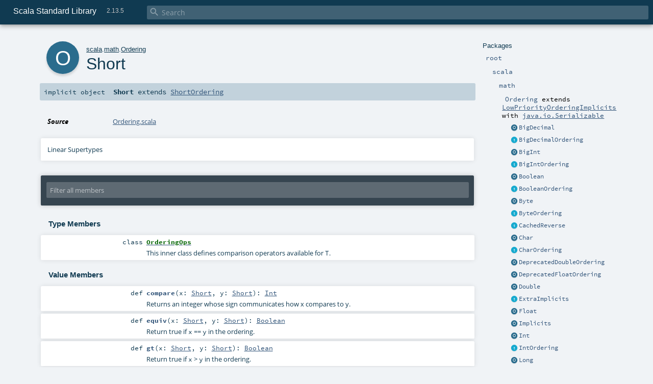

--- FILE ---
content_type: text/html
request_url: https://www.scala-lang.org/api/2.13.5/scala/math/Ordering$$Short$.html
body_size: 10484
content:
<!DOCTYPE html ><html><head><meta http-equiv="X-UA-Compatible" content="IE=edge"/><meta content="width=device-width, initial-scale=1.0, maximum-scale=1.0, user-scalable=no" name="viewport"/><title>Scala Standard Library 2.13.5 - scala.math.Ordering.Short</title><meta content="Scala Standard Library 2.13.5 - scala.math.Ordering.Short" name="description"/><meta content="Scala Standard Library 2.13.5 scala.math.Ordering.Short" name="keywords"/><meta http-equiv="content-type" content="text/html; charset=UTF-8"/><link href="../../lib/index.css" media="screen" type="text/css" rel="stylesheet"/><link href="../../lib/template.css" media="screen" type="text/css" rel="stylesheet"/><link href="../../lib/print.css" media="print" type="text/css" rel="stylesheet"/><link href="../../lib/diagrams.css" media="screen" type="text/css" rel="stylesheet" id="diagrams-css"/><script type="text/javascript" src="../../lib/jquery.min.js"></script><script type="text/javascript" src="../../lib/index.js"></script><script type="text/javascript" src="../../index.js"></script><script type="text/javascript" src="../../lib/scheduler.js"></script><script type="text/javascript" src="../../lib/template.js"></script><script type="text/javascript" src="https://d3js.org/d3.v4.js"></script><script type="text/javascript" src="https://cdn.jsdelivr.net/npm/graphlib-dot@0.6.2/dist/graphlib-dot.min.js"></script><script type="text/javascript" src="https://cdnjs.cloudflare.com/ajax/libs/dagre-d3/0.6.1/dagre-d3.min.js"></script><script type="text/javascript">/* this variable can be used by the JS to determine the path to the root document */
var toRoot = '../../';</script></head><body><div id="search"><span id="doc-title">Scala Standard Library<span id="doc-version">2.13.5</span></span> <span class="close-results"><span class="left">&lt;</span> Back</span><div id="textfilter"><span class="input"><input autocapitalize="none" placeholder="Search" id="index-input" type="text" accesskey="/"/><i class="clear material-icons"></i><i id="search-icon" class="material-icons"></i></span></div></div><div id="search-results"><div id="search-progress"><div id="progress-fill"></div></div><div id="results-content"><div id="entity-results"></div><div id="member-results"></div></div></div><div id="content-scroll-container" style="-webkit-overflow-scrolling: touch;"><div id="content-container" style="-webkit-overflow-scrolling: touch;"><div id="subpackage-spacer"><div id="packages"><h1>Packages</h1><ul><li class="indented0 " name="_root_.root" group="Ungrouped" fullComment="yes" data-isabs="false" visbl="pub"><a id="_root_" class="anchorToMember"></a><a id="root:_root_" class="anchorToMember"></a> <span class="permalink"><a href="../../index.html" title="Permalink"><i class="material-icons"></i></a></span> <span class="modifier_kind"><span class="modifier"></span> <span class="kind">package</span></span> <span class="symbol"><a href="../../index.html" title="This is the documentation for the Scala standard library."><span class="name">root</span></a></span><p class="shortcomment cmt">This is the documentation for the Scala standard library.</p><div class="fullcomment"><div class="comment cmt"><p>This is the documentation for the Scala standard library.</p><h4> Package structure </h4><p>The <a href="../index.html" name="scala" id="scala" class="extype">scala</a> package contains core types like <a href="../Int.html" name="scala.Int" id="scala.Int" class="extype"><code>Int</code></a>, <a href="../Float.html" name="scala.Float" id="scala.Float" class="extype"><code>Float</code></a>, <a href="../Array.html" name="scala.Array" id="scala.Array" class="extype"><code>Array</code></a>
or <a href="../Option.html" name="scala.Option" id="scala.Option" class="extype"><code>Option</code></a> which are accessible in all Scala compilation units without explicit qualification or
imports.</p><p>Notable packages include:</p><ul><li><a href="../collection/index.html" name="scala.collection" id="scala.collection" class="extype"><code>scala.collection</code></a> and its sub-packages contain Scala's collections framework<ul><li><a href="../collection/immutable/index.html" name="scala.collection.immutable" id="scala.collection.immutable" class="extype"><code>scala.collection.immutable</code></a> - Immutable, sequential data-structures such as
      <a href="../collection/immutable/Vector.html" name="scala.collection.immutable.Vector" id="scala.collection.immutable.Vector" class="extype"><code>Vector</code></a>, <a href="../collection/immutable/List.html" name="scala.collection.immutable.List" id="scala.collection.immutable.List" class="extype"><code>List</code></a>,
      <a href="../collection/immutable/Range.html" name="scala.collection.immutable.Range" id="scala.collection.immutable.Range" class="extype"><code>Range</code></a>, <a href="../collection/immutable/HashMap.html" name="scala.collection.immutable.HashMap" id="scala.collection.immutable.HashMap" class="extype"><code>HashMap</code></a> or
      <a href="../collection/immutable/HashSet.html" name="scala.collection.immutable.HashSet" id="scala.collection.immutable.HashSet" class="extype"><code>HashSet</code></a></li><li><a href="../collection/mutable/index.html" name="scala.collection.mutable" id="scala.collection.mutable" class="extype"><code>scala.collection.mutable</code></a> - Mutable, sequential data-structures such as
      <a href="../collection/mutable/ArrayBuffer.html" name="scala.collection.mutable.ArrayBuffer" id="scala.collection.mutable.ArrayBuffer" class="extype"><code>ArrayBuffer</code></a>,
      <a href="../collection/mutable/StringBuilder.html" name="scala.collection.mutable.StringBuilder" id="scala.collection.mutable.StringBuilder" class="extype"><code>StringBuilder</code></a>,
      <a href="../collection/mutable/HashMap.html" name="scala.collection.mutable.HashMap" id="scala.collection.mutable.HashMap" class="extype"><code>HashMap</code></a> or <a href="../collection/mutable/HashSet.html" name="scala.collection.mutable.HashSet" id="scala.collection.mutable.HashSet" class="extype"><code>HashSet</code></a></li><li><a href="../collection/concurrent/index.html" name="scala.collection.concurrent" id="scala.collection.concurrent" class="extype"><code>scala.collection.concurrent</code></a> - Mutable, concurrent data-structures such as
      <a href="../collection/concurrent/TrieMap.html" name="scala.collection.concurrent.TrieMap" id="scala.collection.concurrent.TrieMap" class="extype"><code>TrieMap</code></a></li></ul></li><li><a href="../concurrent/index.html" name="scala.concurrent" id="scala.concurrent" class="extype"><code>scala.concurrent</code></a> - Primitives for concurrent programming such as
    <a href="../concurrent/Future.html" name="scala.concurrent.Future" id="scala.concurrent.Future" class="extype"><code>Futures</code></a> and <a href="../concurrent/Promise.html" name="scala.concurrent.Promise" id="scala.concurrent.Promise" class="extype"><code>Promises</code></a></li><li><a href="../io/index.html" name="scala.io" id="scala.io" class="extype"><code>scala.io</code></a>     - Input and output operations</li><li><a href="index.html" name="scala.math" id="scala.math" class="extype"><code>scala.math</code></a>   - Basic math functions and additional numeric types like
    <a href="BigInt.html" name="scala.math.BigInt" id="scala.math.BigInt" class="extype"><code>BigInt</code></a> and <a href="BigDecimal.html" name="scala.math.BigDecimal" id="scala.math.BigDecimal" class="extype"><code>BigDecimal</code></a></li><li><a href="../sys/index.html" name="scala.sys" id="scala.sys" class="extype"><code>scala.sys</code></a>    - Interaction with other processes and the operating system</li><li><a href="../util/matching/index.html" name="scala.util.matching" id="scala.util.matching" class="extype"><code>scala.util.matching</code></a> - <a href="../util/matching/Regex.html" name="scala.util.matching.Regex" id="scala.util.matching.Regex" class="extype">Regular expressions</a></li></ul><p>Other packages exist.  See the complete list on the right.</p><p>Additional parts of the standard library are shipped as separate libraries. These include:</p><ul><li><a href="https://www.scala-lang.org/api/current/scala-reflect/scala/reflect/index.html" target="_blank"><code>scala.reflect</code></a> - Scala's reflection API (scala-reflect.jar)</li><li><a href="https://github.com/scala/scala-xml" target="_blank"><code>scala.xml</code></a> - XML parsing, manipulation, and serialization (scala-xml.jar)</li><li><a href="https://github.com/scala/scala-parallel-collections" target="_blank"><code>scala.collection.parallel</code></a> - Parallel collections (scala-parallel-collections.jar)</li><li><a href="https://github.com/scala/scala-parser-combinators" target="_blank"><code>scala.util.parsing</code></a> - Parser combinators (scala-parser-combinators.jar)</li><li><a href="https://github.com/scala/scala-swing" target="_blank"><code>scala.swing</code></a> - A convenient wrapper around Java's GUI framework called Swing (scala-swing.jar)</li></ul><h4> Automatic imports </h4><p>Identifiers in the scala package and the <a href="../Predef$.html" name="scala.Predef" id="scala.Predef" class="extype"><code>scala.Predef</code></a> object are always in scope by default.</p><p>Some of these identifiers are type aliases provided as shortcuts to commonly used classes.  For example, <code>List</code> is an alias for
<a href="../collection/immutable/List.html" name="scala.collection.immutable.List" id="scala.collection.immutable.List" class="extype"><code>scala.collection.immutable.List</code></a>.</p><p>Other aliases refer to classes provided by the underlying platform.  For example, on the JVM, <code>String</code> is an alias for <code>java.lang.String</code>.</p></div><dl class="attributes block"><dt>Definition Classes</dt><dd><a href="../../index.html" name="_root_" id="_root_" class="extype">root</a></dd></dl></div></li><li class="indented1 " name="_root_.scala" group="Ungrouped" fullComment="yes" data-isabs="false" visbl="pub"><a id="scala" class="anchorToMember"></a><a id="scala:scala" class="anchorToMember"></a> <span class="permalink"><a href="../../scala/index.html" title="Permalink"><i class="material-icons"></i></a></span> <span class="modifier_kind"><span class="modifier"></span> <span class="kind">package</span></span> <span class="symbol"><a href="../index.html" title="Core Scala types."><span class="name">scala</span></a></span><p class="shortcomment cmt">Core Scala types.</p><div class="fullcomment"><div class="comment cmt"><p>Core Scala types. They are always available without an explicit import.</p></div><dl class="attributes block"><dt>Definition Classes</dt><dd><a href="../../index.html" name="_root_" id="_root_" class="extype">root</a></dd></dl></div></li><li class="indented2 " name="scala.math" group="Ungrouped" fullComment="yes" data-isabs="false" visbl="pub"><a id="math" class="anchorToMember"></a><a id="math:math" class="anchorToMember"></a> <span class="permalink"><a href="../../scala/math/index.html" title="Permalink"><i class="material-icons"></i></a></span> <span class="modifier_kind"><span class="modifier"></span> <span class="kind">package</span></span> <span class="symbol"><a href="index.html" title="The package object scala.math contains methods for performing basic numeric operations such as elementary exponential, logarithmic, root and trigonometric functions."><span class="name">math</span></a></span><p class="shortcomment cmt">The package object <code>scala.math</code> contains methods for performing basic
numeric operations such as elementary exponential, logarithmic, root and
trigonometric functions.</p><div class="fullcomment"><div class="comment cmt"><p>The package object <code>scala.math</code> contains methods for performing basic
numeric operations such as elementary exponential, logarithmic, root and
trigonometric functions.</p><p>All methods forward to <a href="https://docs.oracle.com/javase/8/docs/api/java/lang/Math.html" name="java.lang.Math" id="java.lang.Math" class="extype">java.lang.Math</a> unless otherwise noted.
</p></div><dl class="attributes block"><dt>Definition Classes</dt><dd><a href="../index.html" name="scala" id="scala" class="extype">scala</a></dd><dt>See also</dt><dd><span class="cmt"><p><a href="https://docs.oracle.com/javase/8/docs/api/java/lang/Math.html" name="java.lang.Math" id="java.lang.Math" class="extype">java.lang.Math</a></p></span></dd></dl></div></li><li class="indented3 " name="scala.math.Ordering" group="Ungrouped" fullComment="yes" data-isabs="false" visbl="pub"><a id="Ordering" class="anchorToMember"></a><a id="Ordering:Ordering" class="anchorToMember"></a> <span class="permalink"><a href="../../scala/math/Ordering$.html" title="Permalink"><i class="material-icons"></i></a></span> <span class="modifier_kind"><span class="modifier"></span> <span class="kind">object</span></span> <span class="symbol"><a href="Ordering$.html" title="This is the companion object for the scala.math.Ordering trait."><span class="name">Ordering</span></a><span class="result"> extends <a href="LowPriorityOrderingImplicits.html" name="scala.math.LowPriorityOrderingImplicits" id="scala.math.LowPriorityOrderingImplicits" class="extype">LowPriorityOrderingImplicits</a> with <a href="https://docs.oracle.com/javase/8/docs/api/java/io/Serializable.html#java.io.Serializable" name="java.io.Serializable" id="java.io.Serializable" class="extype">java.io.Serializable</a></span></span><p class="shortcomment cmt">This is the companion object for the <a href="Ordering.html" name="scala.math.Ordering" id="scala.math.Ordering" class="extype">scala.math.Ordering</a> trait.</p><div class="fullcomment"><div class="comment cmt"><p>This is the companion object for the <a href="Ordering.html" name="scala.math.Ordering" id="scala.math.Ordering" class="extype">scala.math.Ordering</a> trait.</p><p>It contains many implicit orderings as well as well as methods to construct
new orderings.
</p></div><dl class="attributes block"><dt>Definition Classes</dt><dd><a href="index.html" name="scala.math" id="scala.math" class="extype">math</a></dd></dl></div></li><li class="current-entities indented3"><span class="separator"></span> <a href="Ordering$$BigDecimal$.html" title="" class="object"></a><a href="Ordering$$BigDecimal$.html" title="">BigDecimal</a></li><li class="current-entities indented3"><span class="separator"></span> <a href="Ordering$$BigDecimalOrdering.html" title="" class="trait"></a><a href="Ordering$$BigDecimalOrdering.html" title="">BigDecimalOrdering</a></li><li class="current-entities indented3"><span class="separator"></span> <a href="Ordering$$BigInt$.html" title="" class="object"></a><a href="Ordering$$BigInt$.html" title="">BigInt</a></li><li class="current-entities indented3"><span class="separator"></span> <a href="Ordering$$BigIntOrdering.html" title="" class="trait"></a><a href="Ordering$$BigIntOrdering.html" title="">BigIntOrdering</a></li><li class="current-entities indented3"><span class="separator"></span> <a href="Ordering$$Boolean$.html" title="" class="object"></a><a href="Ordering$$Boolean$.html" title="">Boolean</a></li><li class="current-entities indented3"><span class="separator"></span> <a href="Ordering$$BooleanOrdering.html" title="" class="trait"></a><a href="Ordering$$BooleanOrdering.html" title="">BooleanOrdering</a></li><li class="current-entities indented3"><span class="separator"></span> <a href="Ordering$$Byte$.html" title="" class="object"></a><a href="Ordering$$Byte$.html" title="">Byte</a></li><li class="current-entities indented3"><span class="separator"></span> <a href="Ordering$$ByteOrdering.html" title="" class="trait"></a><a href="Ordering$$ByteOrdering.html" title="">ByteOrdering</a></li><li class="current-entities indented3"><span class="separator"></span> <a href="Ordering$$CachedReverse.html" title="An ordering which caches the value of its reverse." class="trait"></a><a href="Ordering$$CachedReverse.html" title="An ordering which caches the value of its reverse.">CachedReverse</a></li><li class="current-entities indented3"><span class="separator"></span> <a href="Ordering$$Char$.html" title="" class="object"></a><a href="Ordering$$Char$.html" title="">Char</a></li><li class="current-entities indented3"><span class="separator"></span> <a href="Ordering$$CharOrdering.html" title="" class="trait"></a><a href="Ordering$$CharOrdering.html" title="">CharOrdering</a></li><li class="current-entities indented3"><span class="separator"></span> <a href="Ordering$$DeprecatedDoubleOrdering$.html" title="" class="object"></a><a href="Ordering$$DeprecatedDoubleOrdering$.html" title="">DeprecatedDoubleOrdering</a></li><li class="current-entities indented3"><span class="separator"></span> <a href="Ordering$$DeprecatedFloatOrdering$.html" title="" class="object"></a><a href="Ordering$$DeprecatedFloatOrdering$.html" title="">DeprecatedFloatOrdering</a></li><li class="current-entities indented3"><span class="separator"></span> <a href="Ordering$$Double$.html" title="Orderings for Doubles." class="object"></a><a href="Ordering$$Double$.html" title="Orderings for Doubles.">Double</a></li><li class="current-entities indented3"><span class="separator"></span> <a href="Ordering$$ExtraImplicits.html" title="" class="trait"></a><a href="Ordering$$ExtraImplicits.html" title="">ExtraImplicits</a></li><li class="current-entities indented3"><span class="separator"></span> <a href="Ordering$$Float$.html" title="Orderings for Floats." class="object"></a><a href="Ordering$$Float$.html" title="Orderings for Floats.">Float</a></li><li class="current-entities indented3"><span class="separator"></span> <a href="Ordering$$Implicits$.html" title="An object containing implicits which are not in the default scope." class="object"></a><a href="Ordering$$Implicits$.html" title="An object containing implicits which are not in the default scope.">Implicits</a></li><li class="current-entities indented3"><span class="separator"></span> <a href="Ordering$$Int$.html" title="" class="object"></a><a href="Ordering$$Int$.html" title="">Int</a></li><li class="current-entities indented3"><span class="separator"></span> <a href="Ordering$$IntOrdering.html" title="" class="trait"></a><a href="Ordering$$IntOrdering.html" title="">IntOrdering</a></li><li class="current-entities indented3"><span class="separator"></span> <a href="Ordering$$Long$.html" title="" class="object"></a><a href="Ordering$$Long$.html" title="">Long</a></li><li class="current-entities indented3"><span class="separator"></span> <a href="Ordering$$LongOrdering.html" title="" class="trait"></a><a href="Ordering$$LongOrdering.html" title="">LongOrdering</a></li><li class="current-entities indented3"><span class="separator"></span> <a href="Ordering$$OptionOrdering.html" title="" class="trait"></a><a href="Ordering$$OptionOrdering.html" title="">OptionOrdering</a></li><li class="current-entities indented3"><span class="separator"></span> <a href="" title="" class="object"></a><a href="" title="">Short</a></li><li class="current-entities indented3"><span class="separator"></span> <a href="Ordering$$ShortOrdering.html" title="" class="trait"></a><a href="Ordering$$ShortOrdering.html" title="">ShortOrdering</a></li><li class="current-entities indented3"><span class="separator"></span> <a href="Ordering$$String$.html" title="" class="object"></a><a href="Ordering$$String$.html" title="">String</a></li><li class="current-entities indented3"><span class="separator"></span> <a href="Ordering$$StringOrdering.html" title="" class="trait"></a><a href="Ordering$$StringOrdering.html" title="">StringOrdering</a></li><li class="current-entities indented3"><span class="separator"></span> <a href="Ordering$$Symbol$.html" title="" class="object"></a><a href="Ordering$$Symbol$.html" title="">Symbol</a></li><li class="current-entities indented3"><span class="separator"></span> <a href="Ordering$$SymbolOrdering.html" title="" class="trait"></a><a href="Ordering$$SymbolOrdering.html" title="">SymbolOrdering</a></li><li class="current-entities indented3"><span class="separator"></span> <a href="Ordering$$Unit$.html" title="" class="object"></a><a href="Ordering$$Unit$.html" title="">Unit</a></li><li class="current-entities indented3"><span class="separator"></span> <a href="Ordering$$UnitOrdering.html" title="" class="trait"></a><a href="Ordering$$UnitOrdering.html" title="">UnitOrdering</a></li></ul></div></div><div id="content"><body class="object value"><div id="definition"><div class="big-circle object">o</div><p id="owner"><a href="../index.html" name="scala" id="scala" class="extype">scala</a>.<a href="index.html" name="scala.math" id="scala.math" class="extype">math</a>.<a href="Ordering$.html" name="scala.math.Ordering" id="scala.math.Ordering" class="extype">Ordering</a></p><h1>Short<span class="permalink"><a href="../../scala/math/Ordering$$Short$.html" title="Permalink"><i class="material-icons"></i></a></span></h1><h3><span class="morelinks"></span></h3></div><h4 id="signature" class="signature"><span class="modifier_kind"><span class="modifier">implicit </span> <span class="kind">object</span></span> <span class="symbol"><span class="name">Short</span><span class="result"> extends <a href="Ordering$$ShortOrdering.html" name="scala.math.Ordering.ShortOrdering" id="scala.math.Ordering.ShortOrdering" class="extype">ShortOrdering</a></span></span></h4><div id="comment" class="fullcommenttop"><dl class="attributes block"><dt>Source</dt><dd><a href="https://github.com/scala/scala/tree/v2.13.5/src/library/scala/math/Ordering.scala#L363" target="_blank">Ordering.scala</a></dd></dl><div class="toggleContainer"><div class="toggle block"><span>Linear Supertypes</span><div class="superTypes hiddenContent"><a href="Ordering$$ShortOrdering.html" name="scala.math.Ordering.ShortOrdering" id="scala.math.Ordering.ShortOrdering" class="extype">ShortOrdering</a>, <a href="Ordering.html" name="scala.math.Ordering" id="scala.math.Ordering" class="extype">Ordering</a>[<a href="../Short.html" name="scala.Short" id="scala.Short" class="extype">Short</a>], <a href="PartialOrdering.html" name="scala.math.PartialOrdering" id="scala.math.PartialOrdering" class="extype">PartialOrdering</a>[<a href="../Short.html" name="scala.Short" id="scala.Short" class="extype">Short</a>], <a href="Equiv.html" name="scala.math.Equiv" id="scala.math.Equiv" class="extype">Equiv</a>[<a href="../Short.html" name="scala.Short" id="scala.Short" class="extype">Short</a>], <a href="https://docs.oracle.com/javase/8/docs/api/java/io/Serializable.html#java.io.Serializable" name="java.io.Serializable" id="java.io.Serializable" class="extype">java.io.Serializable</a>, <a href="https://docs.oracle.com/javase/8/docs/api/java/util/Comparator.html#java.util.Comparator" name="java.util.Comparator" id="java.util.Comparator" class="extype">Comparator</a>[<a href="../Short.html" name="scala.Short" id="scala.Short" class="extype">Short</a>], <a href="../AnyRef.html" name="scala.AnyRef" id="scala.AnyRef" class="extype">AnyRef</a>, <a href="../Any.html" name="scala.Any" id="scala.Any" class="extype">Any</a></div></div></div></div><div id="mbrsel"><div class="toggle"></div><div id="memberfilter"><i class="material-icons arrow"></i><span class="input"><input placeholder="Filter all members" id="mbrsel-input" type="text" accesskey="/"/></span><i class="clear material-icons"></i></div><div id="filterby"><div id="order"><span class="filtertype">Ordering</span><ol><li class="alpha in"><span>Alphabetic</span></li><li class="inherit out"><span>By Inheritance</span></li></ol></div><div class="ancestors"><span class="filtertype">Inherited<br/></span><ol id="linearization"><li class="in" name="scala.math.Ordering.Short"><span>Short</span></li><li class="in" name="scala.math.Ordering.ShortOrdering"><span>ShortOrdering</span></li><li class="in" name="scala.math.Ordering"><span>Ordering</span></li><li class="in" name="scala.math.PartialOrdering"><span>PartialOrdering</span></li><li class="in" name="scala.math.Equiv"><span>Equiv</span></li><li class="in" name="java.io.Serializable"><span>Serializable</span></li><li class="in" name="java.util.Comparator"><span>Comparator</span></li><li class="in" name="scala.AnyRef"><span>AnyRef</span></li><li class="in" name="scala.Any"><span>Any</span></li></ol></div><div class="ancestors"><span class="filtertype"></span><ol><li class="hideall out"><span>Hide All</span></li><li class="showall in"><span>Show All</span></li></ol></div><div id="visbl"><span class="filtertype">Visibility</span><ol><li class="public in"><span>Public</span></li><li class="protected out"><span>Protected</span></li></ol></div></div></div><div id="template"><div id="allMembers"><div id="types" class="types members"><h3>Type Members</h3><ol><li class="indented0 " name="scala.math.Ordering.OrderingOps" group="Ungrouped" fullComment="yes" data-isabs="false" visbl="pub"><a id="OrderingOpsextendsAnyRef" class="anchorToMember"></a><a id="OrderingOps:OrderingOps" class="anchorToMember"></a> <span class="permalink"><a href="../../scala/math/Ordering$OrderingOps.html" title="Permalink"><i class="material-icons"></i></a></span> <span class="modifier_kind"><span class="modifier"></span> <span class="kind">class</span></span> <span class="symbol"><a href="Ordering$OrderingOps.html" title="This inner class defines comparison operators available for T."><span class="name">OrderingOps</span></a><span class="result"> extends <a href="../AnyRef.html" name="scala.AnyRef" id="scala.AnyRef" class="extype">AnyRef</a></span></span><p class="shortcomment cmt">This inner class defines comparison operators available for <code>T</code>.</p><div class="fullcomment"><div class="comment cmt"><p>This inner class defines comparison operators available for <code>T</code>.</p><p>It can't extend <code>AnyVal</code> because it is not a top-level class
or a member of a statically accessible object.
</p></div><dl class="attributes block"><dt>Definition Classes</dt><dd><a href="Ordering.html" name="scala.math.Ordering" id="scala.math.Ordering" class="extype">Ordering</a></dd></dl></div></li></ol></div><div class="values members"><h3>Value Members</h3><ol><li class="indented0 " name="scala.AnyRef#!=" group="Ungrouped" fullComment="yes" data-isabs="false" visbl="pub"><a id="!=(x$1:Any):Boolean" class="anchorToMember"></a><a id="!=(Any):Boolean" class="anchorToMember"></a> <span class="permalink"><a href="../../scala/math/Ordering$$Short$.html#!=(x$1:Any):Boolean" title="Permalink"><i class="material-icons"></i></a></span> <span class="modifier_kind"><span class="modifier">final </span> <span class="kind">def</span></span> <span class="symbol"><span class="name" title="gt4s: $bang$eq">!=</span><span class="params">(<span name="arg0">arg0: <a href="../Any.html" name="scala.Any" id="scala.Any" class="extype">Any</a></span>)</span><span class="result">: <a href="../Boolean.html" name="scala.Boolean" id="scala.Boolean" class="extype">Boolean</a></span></span><p class="shortcomment cmt">Test two objects for inequality.</p><div class="fullcomment"><div class="comment cmt"><p>Test two objects for inequality.
</p></div><dl class="paramcmts block"><dt>returns</dt><dd class="cmt"><p><code>true</code> if !(this == that), false otherwise.</p></dd></dl><dl class="attributes block"><dt>Definition Classes</dt><dd>AnyRef → <a href="../Any.html" name="scala.Any" id="scala.Any" class="extype">Any</a></dd></dl></div></li><li class="indented0 " name="scala.AnyRef###" group="Ungrouped" fullComment="yes" data-isabs="false" visbl="pub"><a id="##:Int" class="anchorToMember"></a> <span class="permalink"><a href="../../scala/math/Ordering$$Short$.html###:Int" title="Permalink"><i class="material-icons"></i></a></span> <span class="modifier_kind"><span class="modifier">final </span> <span class="kind">def</span></span> <span class="symbol"><span class="name" title="gt4s: $hash$hash">##</span><span class="result">: <a href="../Int.html" name="scala.Int" id="scala.Int" class="extype">Int</a></span></span><p class="shortcomment cmt">Equivalent to <code>x.hashCode</code> except for boxed numeric types and <code>null</code>.</p><div class="fullcomment"><div class="comment cmt"><p>Equivalent to <code>x.hashCode</code> except for boxed numeric types and <code>null</code>.
 For numerics, it returns a hash value which is consistent
 with value equality: if two value type instances compare
 as true, then ## will produce the same hash value for each
 of them.
 For <code>null</code> returns a hashcode where <code>null.hashCode</code> throws a
 <code>NullPointerException</code>.
</p></div><dl class="paramcmts block"><dt>returns</dt><dd class="cmt"><p>a hash value consistent with ==</p></dd></dl><dl class="attributes block"><dt>Definition Classes</dt><dd>AnyRef → <a href="../Any.html" name="scala.Any" id="scala.Any" class="extype">Any</a></dd></dl></div></li><li class="indented0 " name="scala.AnyRef#==" group="Ungrouped" fullComment="yes" data-isabs="false" visbl="pub"><a id="==(x$1:Any):Boolean" class="anchorToMember"></a><a id="==(Any):Boolean" class="anchorToMember"></a> <span class="permalink"><a href="../../scala/math/Ordering$$Short$.html#==(x$1:Any):Boolean" title="Permalink"><i class="material-icons"></i></a></span> <span class="modifier_kind"><span class="modifier">final </span> <span class="kind">def</span></span> <span class="symbol"><span class="name" title="gt4s: $eq$eq">==</span><span class="params">(<span name="arg0">arg0: <a href="../Any.html" name="scala.Any" id="scala.Any" class="extype">Any</a></span>)</span><span class="result">: <a href="../Boolean.html" name="scala.Boolean" id="scala.Boolean" class="extype">Boolean</a></span></span><p class="shortcomment cmt">The expression <code>x == that</code> is equivalent to <code>if (x eq null) that eq null else x.equals(that)</code>.</p><div class="fullcomment"><div class="comment cmt"><p>The expression <code>x == that</code> is equivalent to <code>if (x eq null) that eq null else x.equals(that)</code>.
</p></div><dl class="paramcmts block"><dt>returns</dt><dd class="cmt"><p><code>true</code> if the receiver object is equivalent to the argument; <code>false</code> otherwise.</p></dd></dl><dl class="attributes block"><dt>Definition Classes</dt><dd>AnyRef → <a href="../Any.html" name="scala.Any" id="scala.Any" class="extype">Any</a></dd></dl></div></li><li class="indented0 " name="scala.Any#asInstanceOf" group="Ungrouped" fullComment="yes" data-isabs="false" visbl="pub"><a id="asInstanceOf[T0]:T0" class="anchorToMember"></a> <span class="permalink"><a href="../../scala/math/Ordering$$Short$.html#asInstanceOf[T0]:T0" title="Permalink"><i class="material-icons"></i></a></span> <span class="modifier_kind"><span class="modifier">final </span> <span class="kind">def</span></span> <span class="symbol"><span class="name">asInstanceOf</span><span class="tparams">[<span name="T0">T0</span>]</span><span class="result">: <span name="scala.Any.asInstanceOf.T0" class="extype">T0</span></span></span><p class="shortcomment cmt">Cast the receiver object to be of type <code>T0</code>.</p><div class="fullcomment"><div class="comment cmt"><p>Cast the receiver object to be of type <code>T0</code>.</p><p> Note that the success of a cast at runtime is modulo Scala's erasure semantics.
 Therefore the expression <code>1.asInstanceOf[String]</code> will throw a <code>ClassCastException</code> at
 runtime, while the expression <code>List(1).asInstanceOf[List[String]]</code> will not.
 In the latter example, because the type argument is erased as part of compilation it is
 not possible to check whether the contents of the list are of the requested type.
</p></div><dl class="paramcmts block"><dt>returns</dt><dd class="cmt"><p>the receiver object.</p></dd></dl><dl class="attributes block"><dt>Definition Classes</dt><dd><a href="../Any.html" name="scala.Any" id="scala.Any" class="extype">Any</a></dd><dt>Exceptions thrown</dt><dd><span class="cmt"><p><a href="../index.html#ClassCastException=ClassCastException" name="scala.ClassCastException" id="scala.ClassCastException" class="extmbr"><code>ClassCastException</code></a> if the receiver object is not an instance of the erasure of type <code>T0</code>.</p></span></dd></dl></div></li><li class="indented0 " name="scala.AnyRef#clone" group="Ungrouped" fullComment="yes" data-isabs="false" visbl="prt"><a id="clone():Object" class="anchorToMember"></a><a id="clone():AnyRef" class="anchorToMember"></a> <span class="permalink"><a href="../../scala/math/Ordering$$Short$.html#clone():Object" title="Permalink"><i class="material-icons"></i></a></span> <span class="modifier_kind"><span class="modifier"></span> <span class="kind">def</span></span> <span class="symbol"><span class="name">clone</span><span class="params">()</span><span class="result">: <a href="../AnyRef.html" name="scala.AnyRef" id="scala.AnyRef" class="extype">AnyRef</a></span></span><p class="shortcomment cmt">Create a copy of the receiver object.</p><div class="fullcomment"><div class="comment cmt"><p>Create a copy of the receiver object.</p><p> The default implementation of the <code>clone</code> method is platform dependent.
</p></div><dl class="paramcmts block"><dt>returns</dt><dd class="cmt"><p>a copy of the receiver object.</p></dd></dl><dl class="attributes block"><dt>Attributes</dt><dd>protected[<span name="java.lang" class="extype">lang</span>] </dd><dt>Definition Classes</dt><dd>AnyRef</dd><dt>Annotations</dt><dd><span class="name">@<a href="../throws.html" name="scala.throws" id="scala.throws" class="extype">throws</a></span><span class="args">(<span><span class="defval">classOf[java.lang.CloneNotSupportedException]</span></span>)</span> <span class="name">@<a href="../native.html" name="scala.native" id="scala.native" class="extype">native</a></span><span class="args">()</span> </dd><dt>Note</dt><dd><span class="cmt"><p>not specified by SLS as a member of AnyRef</p></span></dd></dl></div></li><li class="indented0 " name="scala.math.Ordering.ShortOrdering#compare" group="Ungrouped" fullComment="yes" data-isabs="false" visbl="pub"><a id="compare(x:Short,y:Short):Int" class="anchorToMember"></a><a id="compare(Short,Short):Int" class="anchorToMember"></a> <span class="permalink"><a href="../../scala/math/Ordering$$Short$.html#compare(x:Short,y:Short):Int" title="Permalink"><i class="material-icons"></i></a></span> <span class="modifier_kind"><span class="modifier"></span> <span class="kind">def</span></span> <span class="symbol"><span class="name">compare</span><span class="params">(<span name="x">x: <a href="../Short.html" name="scala.Short" id="scala.Short" class="extype">Short</a></span>, <span name="y">y: <a href="../Short.html" name="scala.Short" id="scala.Short" class="extype">Short</a></span>)</span><span class="result">: <a href="../Int.html" name="scala.Int" id="scala.Int" class="extype">Int</a></span></span><p class="shortcomment cmt">Returns an integer whose sign communicates how x compares to y.</p><div class="fullcomment"><div class="comment cmt"><p>Returns an integer whose sign communicates how x compares to y.</p><p>The result sign has the following meaning:</p><ul><li>negative if x &lt; y</li><li>positive if x &gt; y</li><li>zero otherwise (if x == y)
</li></ul></div><dl class="attributes block"><dt>Definition Classes</dt><dd><a href="Ordering$$ShortOrdering.html" name="scala.math.Ordering.ShortOrdering" id="scala.math.Ordering.ShortOrdering" class="extype">ShortOrdering</a> → <a href="Ordering.html" name="scala.math.Ordering" id="scala.math.Ordering" class="extype">Ordering</a> → Comparator</dd></dl></div></li><li class="indented0 " name="scala.AnyRef#eq" group="Ungrouped" fullComment="yes" data-isabs="false" visbl="pub"><a id="eq(x$1:AnyRef):Boolean" class="anchorToMember"></a><a id="eq(AnyRef):Boolean" class="anchorToMember"></a> <span class="permalink"><a href="../../scala/math/Ordering$$Short$.html#eq(x$1:AnyRef):Boolean" title="Permalink"><i class="material-icons"></i></a></span> <span class="modifier_kind"><span class="modifier">final </span> <span class="kind">def</span></span> <span class="symbol"><span class="name">eq</span><span class="params">(<span name="arg0">arg0: <a href="../AnyRef.html" name="scala.AnyRef" id="scala.AnyRef" class="extype">AnyRef</a></span>)</span><span class="result">: <a href="../Boolean.html" name="scala.Boolean" id="scala.Boolean" class="extype">Boolean</a></span></span><p class="shortcomment cmt">Tests whether the argument (<code>that</code>) is a reference to the receiver object (<code>this</code>).</p><div class="fullcomment"><div class="comment cmt"><p>Tests whether the argument (<code>that</code>) is a reference to the receiver object (<code>this</code>).</p><p> The <code>eq</code> method implements an <a href="https://en.wikipedia.org/wiki/Equivalence_relation" target="_blank">equivalence relation</a> on
 non-null instances of <code>AnyRef</code>, and has three additional properties:</p><ul><li>It is consistent: for any non-null instances <code>x</code> and <code>y</code> of type <code>AnyRef</code>, multiple invocations of
    <code>x.eq(y)</code> consistently returns <code>true</code> or consistently returns <code>false</code>.</li><li>For any non-null instance <code>x</code> of type <code>AnyRef</code>, <code>x.eq(null)</code> and <code>null.eq(x)</code> returns <code>false</code>.</li><li><code>null.eq(null)</code> returns <code>true</code>.</li></ul><p> When overriding the <code>equals</code> or <code>hashCode</code> methods, it is important to ensure that their behavior is
 consistent with reference equality.  Therefore, if two objects are references to each other (<code>o1 eq o2</code>), they
 should be equal to each other (<code>o1 == o2</code>) and they should hash to the same value (<code>o1.hashCode == o2.hashCode</code>).
</p></div><dl class="paramcmts block"><dt>returns</dt><dd class="cmt"><p><code>true</code> if the argument is a reference to the receiver object; <code>false</code> otherwise.</p></dd></dl><dl class="attributes block"><dt>Definition Classes</dt><dd>AnyRef</dd></dl></div></li><li class="indented0 " name="scala.AnyRef#equals" group="Ungrouped" fullComment="yes" data-isabs="false" visbl="pub"><a id="equals(x$1:Object):Boolean" class="anchorToMember"></a><a id="equals(AnyRef):Boolean" class="anchorToMember"></a> <span class="permalink"><a href="../../scala/math/Ordering$$Short$.html#equals(x$1:Object):Boolean" title="Permalink"><i class="material-icons"></i></a></span> <span class="modifier_kind"><span class="modifier"></span> <span class="kind">def</span></span> <span class="symbol"><span class="name">equals</span><span class="params">(<span name="arg0">arg0: <a href="../AnyRef.html" name="scala.AnyRef" id="scala.AnyRef" class="extype">AnyRef</a></span>)</span><span class="result">: <a href="../Boolean.html" name="scala.Boolean" id="scala.Boolean" class="extype">Boolean</a></span></span><p class="shortcomment cmt">The equality method for reference types.</p><div class="fullcomment"><div class="comment cmt"><p>The equality method for reference types.  Default implementation delegates to <code>eq</code>.</p><p> See also <code>equals</code> in <a href="../Any.html" name="scala.Any" id="scala.Any" class="extype">scala.Any</a>.
</p></div><dl class="paramcmts block"><dt>returns</dt><dd class="cmt"><p><code>true</code> if the receiver object is equivalent to the argument; <code>false</code> otherwise.</p></dd></dl><dl class="attributes block"><dt>Definition Classes</dt><dd>AnyRef → <a href="../Any.html" name="scala.Any" id="scala.Any" class="extype">Any</a></dd></dl></div></li><li class="indented0 " name="scala.math.Ordering#equiv" group="Ungrouped" fullComment="yes" data-isabs="false" visbl="pub"><a id="equiv(x:T,y:T):Boolean" class="anchorToMember"></a><a id="equiv(Short,Short):Boolean" class="anchorToMember"></a> <span class="permalink"><a href="../../scala/math/Ordering$$Short$.html#equiv(x:T,y:T):Boolean" title="Permalink"><i class="material-icons"></i></a></span> <span class="modifier_kind"><span class="modifier"></span> <span class="kind">def</span></span> <span class="symbol"><span class="name">equiv</span><span class="params">(<span name="x">x: <a href="../Short.html" name="scala.Short" id="scala.Short" class="extype">Short</a></span>, <span name="y">y: <a href="../Short.html" name="scala.Short" id="scala.Short" class="extype">Short</a></span>)</span><span class="result">: <a href="../Boolean.html" name="scala.Boolean" id="scala.Boolean" class="extype">Boolean</a></span></span><p class="shortcomment cmt">Return true if <code>x</code> == <code>y</code> in the ordering.</p><div class="fullcomment"><div class="comment cmt"><p>Return true if <code>x</code> == <code>y</code> in the ordering.</p></div><dl class="attributes block"><dt>Definition Classes</dt><dd><a href="Ordering.html" name="scala.math.Ordering" id="scala.math.Ordering" class="extype">Ordering</a> → <a href="PartialOrdering.html" name="scala.math.PartialOrdering" id="scala.math.PartialOrdering" class="extype">PartialOrdering</a> → <a href="Equiv.html" name="scala.math.Equiv" id="scala.math.Equiv" class="extype">Equiv</a></dd></dl></div></li><li class="indented0 " name="scala.AnyRef#finalize" group="Ungrouped" fullComment="yes" data-isabs="false" visbl="prt"><a id="finalize():Unit" class="anchorToMember"></a> <span class="permalink"><a href="../../scala/math/Ordering$$Short$.html#finalize():Unit" title="Permalink"><i class="material-icons"></i></a></span> <span class="modifier_kind"><span class="modifier"></span> <span class="kind">def</span></span> <span class="symbol"><span class="name">finalize</span><span class="params">()</span><span class="result">: <a href="../Unit.html" name="scala.Unit" id="scala.Unit" class="extype">Unit</a></span></span><p class="shortcomment cmt">Called by the garbage collector on the receiver object when there
 are no more references to the object.</p><div class="fullcomment"><div class="comment cmt"><p>Called by the garbage collector on the receiver object when there
 are no more references to the object.</p><p> The details of when and if the <code>finalize</code> method is invoked, as
 well as the interaction between <code>finalize</code> and non-local returns
 and exceptions, are all platform dependent.
</p></div><dl class="attributes block"><dt>Attributes</dt><dd>protected[<span name="java.lang" class="extype">lang</span>] </dd><dt>Definition Classes</dt><dd>AnyRef</dd><dt>Annotations</dt><dd><span class="name">@<a href="../throws.html" name="scala.throws" id="scala.throws" class="extype">throws</a></span><span class="args">(<span><span class="symbol">classOf[java.lang.Throwable]</span></span>)</span> </dd><dt>Note</dt><dd><span class="cmt"><p>not specified by SLS as a member of AnyRef</p></span></dd></dl></div></li><li class="indented0 " name="scala.AnyRef#getClass" group="Ungrouped" fullComment="yes" data-isabs="false" visbl="pub"><a id="getClass():Class[_]" class="anchorToMember"></a><a id="getClass():Class[_&lt;:AnyRef]" class="anchorToMember"></a> <span class="permalink"><a href="../../scala/math/Ordering$$Short$.html#getClass():Class[_]" title="Permalink"><i class="material-icons"></i></a></span> <span class="modifier_kind"><span class="modifier">final </span> <span class="kind">def</span></span> <span class="symbol"><span class="name">getClass</span><span class="params">()</span><span class="result">: <a href="https://docs.oracle.com/javase/8/docs/api/java/lang/Class.html#java.lang.Class" name="java.lang.Class" id="java.lang.Class" class="extype">Class</a>[_ &lt;: <a href="../AnyRef.html" name="scala.AnyRef" id="scala.AnyRef" class="extype">AnyRef</a>]</span></span><p class="shortcomment cmt">Returns the runtime class representation of the object.</p><div class="fullcomment"><div class="comment cmt"><p>Returns the runtime class representation of the object.
</p></div><dl class="paramcmts block"><dt>returns</dt><dd class="cmt"><p>a class object corresponding to the runtime type of the receiver.</p></dd></dl><dl class="attributes block"><dt>Definition Classes</dt><dd>AnyRef → <a href="../Any.html" name="scala.Any" id="scala.Any" class="extype">Any</a></dd><dt>Annotations</dt><dd><span class="name">@<a href="../native.html" name="scala.native" id="scala.native" class="extype">native</a></span><span class="args">()</span> </dd></dl></div></li><li class="indented0 " name="scala.math.Ordering#gt" group="Ungrouped" fullComment="yes" data-isabs="false" visbl="pub"><a id="gt(x:T,y:T):Boolean" class="anchorToMember"></a><a id="gt(Short,Short):Boolean" class="anchorToMember"></a> <span class="permalink"><a href="../../scala/math/Ordering$$Short$.html#gt(x:T,y:T):Boolean" title="Permalink"><i class="material-icons"></i></a></span> <span class="modifier_kind"><span class="modifier"></span> <span class="kind">def</span></span> <span class="symbol"><span class="name">gt</span><span class="params">(<span name="x">x: <a href="../Short.html" name="scala.Short" id="scala.Short" class="extype">Short</a></span>, <span name="y">y: <a href="../Short.html" name="scala.Short" id="scala.Short" class="extype">Short</a></span>)</span><span class="result">: <a href="../Boolean.html" name="scala.Boolean" id="scala.Boolean" class="extype">Boolean</a></span></span><p class="shortcomment cmt">Return true if <code>x</code> &gt; <code>y</code> in the ordering.</p><div class="fullcomment"><div class="comment cmt"><p>Return true if <code>x</code> &gt; <code>y</code> in the ordering.</p></div><dl class="attributes block"><dt>Definition Classes</dt><dd><a href="Ordering.html" name="scala.math.Ordering" id="scala.math.Ordering" class="extype">Ordering</a> → <a href="PartialOrdering.html" name="scala.math.PartialOrdering" id="scala.math.PartialOrdering" class="extype">PartialOrdering</a></dd></dl></div></li><li class="indented0 " name="scala.math.Ordering#gteq" group="Ungrouped" fullComment="yes" data-isabs="false" visbl="pub"><a id="gteq(x:T,y:T):Boolean" class="anchorToMember"></a><a id="gteq(Short,Short):Boolean" class="anchorToMember"></a> <span class="permalink"><a href="../../scala/math/Ordering$$Short$.html#gteq(x:T,y:T):Boolean" title="Permalink"><i class="material-icons"></i></a></span> <span class="modifier_kind"><span class="modifier"></span> <span class="kind">def</span></span> <span class="symbol"><span class="name">gteq</span><span class="params">(<span name="x">x: <a href="../Short.html" name="scala.Short" id="scala.Short" class="extype">Short</a></span>, <span name="y">y: <a href="../Short.html" name="scala.Short" id="scala.Short" class="extype">Short</a></span>)</span><span class="result">: <a href="../Boolean.html" name="scala.Boolean" id="scala.Boolean" class="extype">Boolean</a></span></span><p class="shortcomment cmt">Return true if <code>x</code> &gt;= <code>y</code> in the ordering.</p><div class="fullcomment"><div class="comment cmt"><p>Return true if <code>x</code> &gt;= <code>y</code> in the ordering.</p></div><dl class="attributes block"><dt>Definition Classes</dt><dd><a href="Ordering.html" name="scala.math.Ordering" id="scala.math.Ordering" class="extype">Ordering</a> → <a href="PartialOrdering.html" name="scala.math.PartialOrdering" id="scala.math.PartialOrdering" class="extype">PartialOrdering</a></dd></dl></div></li><li class="indented0 " name="scala.AnyRef#hashCode" group="Ungrouped" fullComment="yes" data-isabs="false" visbl="pub"><a id="hashCode():Int" class="anchorToMember"></a> <span class="permalink"><a href="../../scala/math/Ordering$$Short$.html#hashCode():Int" title="Permalink"><i class="material-icons"></i></a></span> <span class="modifier_kind"><span class="modifier"></span> <span class="kind">def</span></span> <span class="symbol"><span class="name">hashCode</span><span class="params">()</span><span class="result">: <a href="../Int.html" name="scala.Int" id="scala.Int" class="extype">Int</a></span></span><p class="shortcomment cmt">The hashCode method for reference types.</p><div class="fullcomment"><div class="comment cmt"><p>The hashCode method for reference types.  See hashCode in <a href="../Any.html" name="scala.Any" id="scala.Any" class="extype">scala.Any</a>.
</p></div><dl class="paramcmts block"><dt>returns</dt><dd class="cmt"><p>the hash code value for this object.</p></dd></dl><dl class="attributes block"><dt>Definition Classes</dt><dd>AnyRef → <a href="../Any.html" name="scala.Any" id="scala.Any" class="extype">Any</a></dd><dt>Annotations</dt><dd><span class="name">@<a href="../native.html" name="scala.native" id="scala.native" class="extype">native</a></span><span class="args">()</span> </dd></dl></div></li><li class="indented0 " name="scala.Any#isInstanceOf" group="Ungrouped" fullComment="yes" data-isabs="false" visbl="pub"><a id="isInstanceOf[T0]:Boolean" class="anchorToMember"></a> <span class="permalink"><a href="../../scala/math/Ordering$$Short$.html#isInstanceOf[T0]:Boolean" title="Permalink"><i class="material-icons"></i></a></span> <span class="modifier_kind"><span class="modifier">final </span> <span class="kind">def</span></span> <span class="symbol"><span class="name">isInstanceOf</span><span class="tparams">[<span name="T0">T0</span>]</span><span class="result">: <a href="../Boolean.html" name="scala.Boolean" id="scala.Boolean" class="extype">Boolean</a></span></span><p class="shortcomment cmt">Test whether the dynamic type of the receiver object is <code>T0</code>.</p><div class="fullcomment"><div class="comment cmt"><p>Test whether the dynamic type of the receiver object is <code>T0</code>.</p><p> Note that the result of the test is modulo Scala's erasure semantics.
 Therefore the expression <code>1.isInstanceOf[String]</code> will return <code>false</code>, while the
 expression <code>List(1).isInstanceOf[List[String]]</code> will return <code>true</code>.
 In the latter example, because the type argument is erased as part of compilation it is
 not possible to check whether the contents of the list are of the specified type.
</p></div><dl class="paramcmts block"><dt>returns</dt><dd class="cmt"><p><code>true</code> if the receiver object is an instance of erasure of type <code>T0</code>; <code>false</code> otherwise.</p></dd></dl><dl class="attributes block"><dt>Definition Classes</dt><dd><a href="../Any.html" name="scala.Any" id="scala.Any" class="extype">Any</a></dd></dl></div></li><li class="indented0 " name="scala.math.Ordering#isReverseOf" group="Ungrouped" fullComment="yes" data-isabs="false" visbl="pub"><a id="isReverseOf(other:scala.math.Ordering[_]):Boolean" class="anchorToMember"></a><a id="isReverseOf(Ordering[_]):Boolean" class="anchorToMember"></a> <span class="permalink"><a href="../../scala/math/Ordering$$Short$.html#isReverseOf(other:scala.math.Ordering[_]):Boolean" title="Permalink"><i class="material-icons"></i></a></span> <span class="modifier_kind"><span class="modifier"></span> <span class="kind">def</span></span> <span class="symbol"><span class="name">isReverseOf</span><span class="params">(<span name="other">other: <a href="Ordering.html" name="scala.math.Ordering" id="scala.math.Ordering" class="extype">Ordering</a>[_]</span>)</span><span class="result">: <a href="../Boolean.html" name="scala.Boolean" id="scala.Boolean" class="extype">Boolean</a></span></span><p class="shortcomment cmt">Returns whether or not the other ordering is the opposite
ordering of this one.</p><div class="fullcomment"><div class="comment cmt"><p>Returns whether or not the other ordering is the opposite
ordering of this one.</p><p>Equivalent to <code>other == this.reverse</code>.</p><p>Implementations should only override this method if they are overriding
<a href="#reverse:scala.math.Ordering[T]" name="scala.math.Ordering.Short#reverse" id="scala.math.Ordering.Short#reverse" class="extmbr">reverse</a> as well.
</p></div><dl class="attributes block"><dt>Definition Classes</dt><dd><a href="Ordering.html" name="scala.math.Ordering" id="scala.math.Ordering" class="extype">Ordering</a></dd></dl></div></li><li class="indented0 " name="scala.math.Ordering#lt" group="Ungrouped" fullComment="yes" data-isabs="false" visbl="pub"><a id="lt(x:T,y:T):Boolean" class="anchorToMember"></a><a id="lt(Short,Short):Boolean" class="anchorToMember"></a> <span class="permalink"><a href="../../scala/math/Ordering$$Short$.html#lt(x:T,y:T):Boolean" title="Permalink"><i class="material-icons"></i></a></span> <span class="modifier_kind"><span class="modifier"></span> <span class="kind">def</span></span> <span class="symbol"><span class="name">lt</span><span class="params">(<span name="x">x: <a href="../Short.html" name="scala.Short" id="scala.Short" class="extype">Short</a></span>, <span name="y">y: <a href="../Short.html" name="scala.Short" id="scala.Short" class="extype">Short</a></span>)</span><span class="result">: <a href="../Boolean.html" name="scala.Boolean" id="scala.Boolean" class="extype">Boolean</a></span></span><p class="shortcomment cmt">Return true if <code>x</code> &lt; <code>y</code> in the ordering.</p><div class="fullcomment"><div class="comment cmt"><p>Return true if <code>x</code> &lt; <code>y</code> in the ordering.</p></div><dl class="attributes block"><dt>Definition Classes</dt><dd><a href="Ordering.html" name="scala.math.Ordering" id="scala.math.Ordering" class="extype">Ordering</a> → <a href="PartialOrdering.html" name="scala.math.PartialOrdering" id="scala.math.PartialOrdering" class="extype">PartialOrdering</a></dd></dl></div></li><li class="indented0 " name="scala.math.Ordering#lteq" group="Ungrouped" fullComment="yes" data-isabs="false" visbl="pub"><a id="lteq(x:T,y:T):Boolean" class="anchorToMember"></a><a id="lteq(Short,Short):Boolean" class="anchorToMember"></a> <span class="permalink"><a href="../../scala/math/Ordering$$Short$.html#lteq(x:T,y:T):Boolean" title="Permalink"><i class="material-icons"></i></a></span> <span class="modifier_kind"><span class="modifier"></span> <span class="kind">def</span></span> <span class="symbol"><span class="name">lteq</span><span class="params">(<span name="x">x: <a href="../Short.html" name="scala.Short" id="scala.Short" class="extype">Short</a></span>, <span name="y">y: <a href="../Short.html" name="scala.Short" id="scala.Short" class="extype">Short</a></span>)</span><span class="result">: <a href="../Boolean.html" name="scala.Boolean" id="scala.Boolean" class="extype">Boolean</a></span></span><p class="shortcomment cmt">Return true if <code>x</code> &lt;= <code>y</code> in the ordering.</p><div class="fullcomment"><div class="comment cmt"><p>Return true if <code>x</code> &lt;= <code>y</code> in the ordering.</p></div><dl class="attributes block"><dt>Definition Classes</dt><dd><a href="Ordering.html" name="scala.math.Ordering" id="scala.math.Ordering" class="extype">Ordering</a> → <a href="PartialOrdering.html" name="scala.math.PartialOrdering" id="scala.math.PartialOrdering" class="extype">PartialOrdering</a></dd></dl></div></li><li class="indented0 " name="scala.math.Ordering#max" group="Ungrouped" fullComment="yes" data-isabs="false" visbl="pub"><a id="max[U&lt;:T](x:U,y:U):U" class="anchorToMember"></a><a id="max[U&lt;:Short](U,U):U" class="anchorToMember"></a> <span class="permalink"><a href="../../scala/math/Ordering$$Short$.html#max[U&lt;:T](x:U,y:U):U" title="Permalink"><i class="material-icons"></i></a></span> <span class="modifier_kind"><span class="modifier"></span> <span class="kind">def</span></span> <span class="symbol"><span class="name">max</span><span class="tparams">[<span name="U">U &lt;: <a href="../Short.html" name="scala.Short" id="scala.Short" class="extype">Short</a></span>]</span><span class="params">(<span name="x">x: <span name="scala.math.Ordering.max.U" class="extype">U</span></span>, <span name="y">y: <span name="scala.math.Ordering.max.U" class="extype">U</span></span>)</span><span class="result">: <span name="scala.math.Ordering.max.U" class="extype">U</span></span></span><p class="shortcomment cmt">Return <code>x</code> if <code>x</code> &gt;= <code>y</code>, otherwise <code>y</code>.</p><div class="fullcomment"><div class="comment cmt"><p>Return <code>x</code> if <code>x</code> &gt;= <code>y</code>, otherwise <code>y</code>.</p></div><dl class="attributes block"><dt>Definition Classes</dt><dd><a href="Ordering.html" name="scala.math.Ordering" id="scala.math.Ordering" class="extype">Ordering</a></dd></dl></div></li><li class="indented0 " name="scala.math.Ordering#min" group="Ungrouped" fullComment="yes" data-isabs="false" visbl="pub"><a id="min[U&lt;:T](x:U,y:U):U" class="anchorToMember"></a><a id="min[U&lt;:Short](U,U):U" class="anchorToMember"></a> <span class="permalink"><a href="../../scala/math/Ordering$$Short$.html#min[U&lt;:T](x:U,y:U):U" title="Permalink"><i class="material-icons"></i></a></span> <span class="modifier_kind"><span class="modifier"></span> <span class="kind">def</span></span> <span class="symbol"><span class="name">min</span><span class="tparams">[<span name="U">U &lt;: <a href="../Short.html" name="scala.Short" id="scala.Short" class="extype">Short</a></span>]</span><span class="params">(<span name="x">x: <span name="scala.math.Ordering.min.U" class="extype">U</span></span>, <span name="y">y: <span name="scala.math.Ordering.min.U" class="extype">U</span></span>)</span><span class="result">: <span name="scala.math.Ordering.min.U" class="extype">U</span></span></span><p class="shortcomment cmt">Return <code>x</code> if <code>x</code> &lt;= <code>y</code>, otherwise <code>y</code>.</p><div class="fullcomment"><div class="comment cmt"><p>Return <code>x</code> if <code>x</code> &lt;= <code>y</code>, otherwise <code>y</code>.</p></div><dl class="attributes block"><dt>Definition Classes</dt><dd><a href="Ordering.html" name="scala.math.Ordering" id="scala.math.Ordering" class="extype">Ordering</a></dd></dl></div></li><li class="indented0 " name="scala.math.Ordering#mkOrderingOps" group="Ungrouped" fullComment="yes" data-isabs="false" visbl="pub"><a id="mkOrderingOps(lhs:T):Ordering.this.OrderingOps" class="anchorToMember"></a><a id="mkOrderingOps(Short):OrderingOps" class="anchorToMember"></a> <span class="permalink"><a href="../../scala/math/Ordering$$Short$.html#mkOrderingOps(lhs:T):Ordering.this.OrderingOps" title="Permalink"><i class="material-icons"></i></a></span> <span class="modifier_kind"><span class="modifier">implicit </span> <span class="kind">def</span></span> <span class="symbol"><span class="name">mkOrderingOps</span><span class="params">(<span name="lhs">lhs: <a href="../Short.html" name="scala.Short" id="scala.Short" class="extype">Short</a></span>)</span><span class="result">: <a href="#OrderingOpsextendsAnyRef" name="scala.math.Ordering.OrderingOps" id="scala.math.Ordering.OrderingOps" class="extmbr">OrderingOps</a></span></span><p class="shortcomment cmt">This implicit method augments <code>T</code> with the comparison operators defined
in <code>scala.math.Ordering.Ops</code>.</p><div class="fullcomment"><div class="comment cmt"><p>This implicit method augments <code>T</code> with the comparison operators defined
in <code>scala.math.Ordering.Ops</code>.
</p></div><dl class="attributes block"><dt>Definition Classes</dt><dd><a href="Ordering.html" name="scala.math.Ordering" id="scala.math.Ordering" class="extype">Ordering</a></dd></dl></div></li><li class="indented0 " name="scala.AnyRef#ne" group="Ungrouped" fullComment="yes" data-isabs="false" visbl="pub"><a id="ne(x$1:AnyRef):Boolean" class="anchorToMember"></a><a id="ne(AnyRef):Boolean" class="anchorToMember"></a> <span class="permalink"><a href="../../scala/math/Ordering$$Short$.html#ne(x$1:AnyRef):Boolean" title="Permalink"><i class="material-icons"></i></a></span> <span class="modifier_kind"><span class="modifier">final </span> <span class="kind">def</span></span> <span class="symbol"><span class="name">ne</span><span class="params">(<span name="arg0">arg0: <a href="../AnyRef.html" name="scala.AnyRef" id="scala.AnyRef" class="extype">AnyRef</a></span>)</span><span class="result">: <a href="../Boolean.html" name="scala.Boolean" id="scala.Boolean" class="extype">Boolean</a></span></span><p class="shortcomment cmt">Equivalent to <code>!(this eq that)</code>.</p><div class="fullcomment"><div class="comment cmt"><p>Equivalent to <code>!(this eq that)</code>.
</p></div><dl class="paramcmts block"><dt>returns</dt><dd class="cmt"><p><code>true</code> if the argument is not a reference to the receiver object; <code>false</code> otherwise.</p></dd></dl><dl class="attributes block"><dt>Definition Classes</dt><dd>AnyRef</dd></dl></div></li><li class="indented0 " name="scala.AnyRef#notify" group="Ungrouped" fullComment="yes" data-isabs="false" visbl="pub"><a id="notify():Unit" class="anchorToMember"></a> <span class="permalink"><a href="../../scala/math/Ordering$$Short$.html#notify():Unit" title="Permalink"><i class="material-icons"></i></a></span> <span class="modifier_kind"><span class="modifier">final </span> <span class="kind">def</span></span> <span class="symbol"><span class="name">notify</span><span class="params">()</span><span class="result">: <a href="../Unit.html" name="scala.Unit" id="scala.Unit" class="extype">Unit</a></span></span><p class="shortcomment cmt">Wakes up a single thread that is waiting on the receiver object's monitor.</p><div class="fullcomment"><div class="comment cmt"><p>Wakes up a single thread that is waiting on the receiver object's monitor.
</p></div><dl class="attributes block"><dt>Definition Classes</dt><dd>AnyRef</dd><dt>Annotations</dt><dd><span class="name">@<a href="../native.html" name="scala.native" id="scala.native" class="extype">native</a></span><span class="args">()</span> </dd><dt>Note</dt><dd><span class="cmt"><p>not specified by SLS as a member of AnyRef</p></span></dd></dl></div></li><li class="indented0 " name="scala.AnyRef#notifyAll" group="Ungrouped" fullComment="yes" data-isabs="false" visbl="pub"><a id="notifyAll():Unit" class="anchorToMember"></a> <span class="permalink"><a href="../../scala/math/Ordering$$Short$.html#notifyAll():Unit" title="Permalink"><i class="material-icons"></i></a></span> <span class="modifier_kind"><span class="modifier">final </span> <span class="kind">def</span></span> <span class="symbol"><span class="name">notifyAll</span><span class="params">()</span><span class="result">: <a href="../Unit.html" name="scala.Unit" id="scala.Unit" class="extype">Unit</a></span></span><p class="shortcomment cmt">Wakes up all threads that are waiting on the receiver object's monitor.</p><div class="fullcomment"><div class="comment cmt"><p>Wakes up all threads that are waiting on the receiver object's monitor.
</p></div><dl class="attributes block"><dt>Definition Classes</dt><dd>AnyRef</dd><dt>Annotations</dt><dd><span class="name">@<a href="../native.html" name="scala.native" id="scala.native" class="extype">native</a></span><span class="args">()</span> </dd><dt>Note</dt><dd><span class="cmt"><p>not specified by SLS as a member of AnyRef</p></span></dd></dl></div></li><li class="indented0 " name="scala.math.Ordering#on" group="Ungrouped" fullComment="yes" data-isabs="false" visbl="pub"><a id="on[U](f:U=&gt;T):scala.math.Ordering[U]" class="anchorToMember"></a><a id="on[U]((U)=&gt;Short):Ordering[U]" class="anchorToMember"></a> <span class="permalink"><a href="../../scala/math/Ordering$$Short$.html#on[U](f:U=&gt;T):scala.math.Ordering[U]" title="Permalink"><i class="material-icons"></i></a></span> <span class="modifier_kind"><span class="modifier"></span> <span class="kind">def</span></span> <span class="symbol"><span class="name">on</span><span class="tparams">[<span name="U">U</span>]</span><span class="params">(<span name="f">f: (<span name="scala.math.Ordering.on.U" class="extype">U</span>) =&gt; <a href="../Short.html" name="scala.Short" id="scala.Short" class="extype">Short</a></span>)</span><span class="result">: <a href="Ordering.html" name="scala.math.Ordering" id="scala.math.Ordering" class="extype">Ordering</a>[<span name="scala.math.Ordering.on.U" class="extype">U</span>]</span></span><p class="shortcomment cmt">Given f, a function from U into T, creates an Ordering[U] whose compare
function is equivalent to:</p><div class="fullcomment"><div class="comment cmt"><p>Given f, a function from U into T, creates an Ordering[U] whose compare
function is equivalent to:</p><pre><span class="kw">def</span> compare(x:U, y:U) = Ordering[T].compare(f(x), f(y))</pre></div><dl class="attributes block"><dt>Definition Classes</dt><dd><a href="Ordering.html" name="scala.math.Ordering" id="scala.math.Ordering" class="extype">Ordering</a></dd></dl></div></li><li class="indented0 " name="scala.math.Ordering#orElse" group="Ungrouped" fullComment="yes" data-isabs="false" visbl="pub"><a id="orElse(other:scala.math.Ordering[T]):scala.math.Ordering[T]" class="anchorToMember"></a><a id="orElse(Ordering[Short]):Ordering[Short]" class="anchorToMember"></a> <span class="permalink"><a href="../../scala/math/Ordering$$Short$.html#orElse(other:scala.math.Ordering[T]):scala.math.Ordering[T]" title="Permalink"><i class="material-icons"></i></a></span> <span class="modifier_kind"><span class="modifier"></span> <span class="kind">def</span></span> <span class="symbol"><span class="name">orElse</span><span class="params">(<span name="other">other: <a href="Ordering.html" name="scala.math.Ordering" id="scala.math.Ordering" class="extype">Ordering</a>[<a href="../Short.html" name="scala.Short" id="scala.Short" class="extype">Short</a>]</span>)</span><span class="result">: <a href="Ordering.html" name="scala.math.Ordering" id="scala.math.Ordering" class="extype">Ordering</a>[<a href="../Short.html" name="scala.Short" id="scala.Short" class="extype">Short</a>]</span></span><p class="shortcomment cmt">Creates an Ordering[T] whose compare function returns the
result of this Ordering's compare function, if it is non-zero,
or else the result of <code>other</code>s compare function.</p><div class="fullcomment"><div class="comment cmt"><p>Creates an Ordering[T] whose compare function returns the
result of this Ordering's compare function, if it is non-zero,
or else the result of <code>other</code>s compare function.
</p></div><dl class="paramcmts block"><dt class="param">other</dt><dd class="cmt"><p>an Ordering to use if this Ordering returns zero</p></dd></dl><dl class="attributes block"><dt>Definition Classes</dt><dd><a href="Ordering.html" name="scala.math.Ordering" id="scala.math.Ordering" class="extype">Ordering</a></dd><div class="block">Example:<ol><li class="cmt"><p></p><pre><span class="kw">case</span> <span class="kw">class</span> Pair(a: <span class="std">Int</span>, b: <span class="std">Int</span>)

<span class="kw">val</span> pairOrdering = Ordering.by[Pair, <span class="std">Int</span>](_.a)
                           .orElse(Ordering.by[Pair, <span class="std">Int</span>](_.b))</pre></li></ol></div></dl></div></li><li class="indented0 " name="scala.math.Ordering#orElseBy" group="Ungrouped" fullComment="yes" data-isabs="false" visbl="pub"><a id="orElseBy[S](f:T=&gt;S)(implicitord:scala.math.Ordering[S]):scala.math.Ordering[T]" class="anchorToMember"></a><a id="orElseBy[S]((Short)=&gt;S)(Ordering[S]):Ordering[Short]" class="anchorToMember"></a> <span class="permalink"><a href="../../scala/math/Ordering$$Short$.html#orElseBy[S](f:T=&gt;S)(implicitord:scala.math.Ordering[S]):scala.math.Ordering[T]" title="Permalink"><i class="material-icons"></i></a></span> <span class="modifier_kind"><span class="modifier"></span> <span class="kind">def</span></span> <span class="symbol"><span class="name">orElseBy</span><span class="tparams">[<span name="S">S</span>]</span><span class="params">(<span name="f">f: (<a href="../Short.html" name="scala.Short" id="scala.Short" class="extype">Short</a>) =&gt; <span name="scala.math.Ordering.orElseBy.S" class="extype">S</span></span>)</span><span class="params">(<span class="implicit">implicit </span><span name="ord">ord: <a href="Ordering.html" name="scala.math.Ordering" id="scala.math.Ordering" class="extype">Ordering</a>[<span name="scala.math.Ordering.orElseBy.S" class="extype">S</span>]</span>)</span><span class="result">: <a href="Ordering.html" name="scala.math.Ordering" id="scala.math.Ordering" class="extype">Ordering</a>[<a href="../Short.html" name="scala.Short" id="scala.Short" class="extype">Short</a>]</span></span><p class="shortcomment cmt">Given f, a function from T into S, creates an Ordering[T] whose compare
function returns the result of this Ordering's compare function,
if it is non-zero, or else a result equivalent to:</p><div class="fullcomment"><div class="comment cmt"><p>Given f, a function from T into S, creates an Ordering[T] whose compare
function returns the result of this Ordering's compare function,
if it is non-zero, or else a result equivalent to:</p><pre>Ordering[S].compare(f(x), f(y))</pre><p>This function is equivalent to passing the result of <code>Ordering.by(f)</code>
to <code>orElse</code>.
</p></div><dl class="attributes block"><dt>Definition Classes</dt><dd><a href="Ordering.html" name="scala.math.Ordering" id="scala.math.Ordering" class="extype">Ordering</a></dd><div class="block">Example:<ol><li class="cmt"><p></p><pre><span class="kw">case</span> <span class="kw">class</span> Pair(a: <span class="std">Int</span>, b: <span class="std">Int</span>)

<span class="kw">val</span> pairOrdering = Ordering.by[Pair, <span class="std">Int</span>](_.a)
                           .orElseBy[<span class="std">Int</span>](_.b)</pre></li></ol></div></dl></div></li><li class="indented0 " name="scala.math.Ordering#reverse" group="Ungrouped" fullComment="yes" data-isabs="false" visbl="pub"><a id="reverse:scala.math.Ordering[T]" class="anchorToMember"></a><a id="reverse:Ordering[Short]" class="anchorToMember"></a> <span class="permalink"><a href="../../scala/math/Ordering$$Short$.html#reverse:scala.math.Ordering[T]" title="Permalink"><i class="material-icons"></i></a></span> <span class="modifier_kind"><span class="modifier"></span> <span class="kind">def</span></span> <span class="symbol"><span class="name">reverse</span><span class="result">: <a href="Ordering.html" name="scala.math.Ordering" id="scala.math.Ordering" class="extype">Ordering</a>[<a href="../Short.html" name="scala.Short" id="scala.Short" class="extype">Short</a>]</span></span><p class="shortcomment cmt">Return the opposite ordering of this one.</p><div class="fullcomment"><div class="comment cmt"><p>Return the opposite ordering of this one.</p><p>Implementations overriding this method MUST override <a href="#isReverseOf(other:scala.math.Ordering[_]):Boolean" name="scala.math.Ordering.Short#isReverseOf" id="scala.math.Ordering.Short#isReverseOf" class="extmbr">isReverseOf</a>
as well if they change the behavior at all (for example, caching does
not require overriding it).
</p></div><dl class="attributes block"><dt>Definition Classes</dt><dd><a href="Ordering.html" name="scala.math.Ordering" id="scala.math.Ordering" class="extype">Ordering</a> → <a href="PartialOrdering.html" name="scala.math.PartialOrdering" id="scala.math.PartialOrdering" class="extype">PartialOrdering</a></dd></dl></div></li><li class="indented0 " name="java.util.Comparator#reversed" group="Ungrouped" fullComment="yes" data-isabs="false" visbl="pub"><a id="reversed():java.util.Comparator[T]" class="anchorToMember"></a><a id="reversed():Comparator[Short]" class="anchorToMember"></a> <span class="permalink"><a href="../../scala/math/Ordering$$Short$.html#reversed():java.util.Comparator[T]" title="Permalink"><i class="material-icons"></i></a></span> <span class="modifier_kind"><span class="modifier"></span> <span class="kind">def</span></span> <span class="symbol"><span class="name">reversed</span><span class="params">()</span><span class="result">: <a href="https://docs.oracle.com/javase/8/docs/api/java/util/Comparator.html#java.util.Comparator" name="java.util.Comparator" id="java.util.Comparator" class="extype">Comparator</a>[<a href="../Short.html" name="scala.Short" id="scala.Short" class="extype">Short</a>]</span></span><div class="fullcomment"><dl class="attributes block"><dt>Definition Classes</dt><dd>Comparator</dd></dl></div></li><li class="indented0 " name="scala.AnyRef#synchronized" group="Ungrouped" fullComment="yes" data-isabs="false" visbl="pub"><a id="synchronized[T0](x$1:=&gt;T0):T0" class="anchorToMember"></a><a id="synchronized[T0](=&gt;T0):T0" class="anchorToMember"></a> <span class="permalink"><a href="../../scala/math/Ordering$$Short$.html#synchronized[T0](x$1:=&gt;T0):T0" title="Permalink"><i class="material-icons"></i></a></span> <span class="modifier_kind"><span class="modifier">final </span> <span class="kind">def</span></span> <span class="symbol"><span class="name">synchronized</span><span class="tparams">[<span name="T0">T0</span>]</span><span class="params">(<span name="arg0">arg0: =&gt; <span name="java.lang.AnyRef.synchronized.T0" class="extype">T0</span></span>)</span><span class="result">: <span name="java.lang.AnyRef.synchronized.T0" class="extype">T0</span></span></span><p class="shortcomment cmt">Executes the code in <code>body</code> with an exclusive lock on <code>this</code>.</p><div class="fullcomment"><div class="comment cmt"><p>Executes the code in <code>body</code> with an exclusive lock on <code>this</code>.
</p></div><dl class="paramcmts block"><dt>returns</dt><dd class="cmt"><p>the result of <code>body</code></p></dd></dl><dl class="attributes block"><dt>Definition Classes</dt><dd>AnyRef</dd></dl></div></li><li class="indented0 " name="java.util.Comparator#thenComparing" group="Ungrouped" fullComment="yes" data-isabs="false" visbl="pub"><a id="thenComparing[U&lt;:Comparable[_&gt;:U]](x$1:java.util.function.Function[_&gt;:T,_&lt;:U]):java.util.Comparator[T]" class="anchorToMember"></a><a id="thenComparing[U&lt;:Comparable[_&gt;:U&lt;:AnyRef]](java.util.function.Function[_&gt;:Short&lt;:AnyRef,_&lt;:U]):Comparator[Short]" class="anchorToMember"></a> <span class="permalink"><a href="../../scala/math/Ordering$$Short$.html#thenComparing[U&lt;:Comparable[_&gt;:U]](x$1:java.util.function.Function[_&gt;:T,_&lt;:U]):java.util.Comparator[T]" title="Permalink"><i class="material-icons"></i></a></span> <span class="modifier_kind"><span class="modifier"></span> <span class="kind">def</span></span> <span class="symbol"><span class="name">thenComparing</span><span class="tparams">[<span name="U">U &lt;: <a href="https://docs.oracle.com/javase/8/docs/api/java/lang/Comparable.html#java.lang.Comparable" name="java.lang.Comparable" id="java.lang.Comparable" class="extype">Comparable</a>[_ &gt;: <span name="java.util.Comparator.thenComparing.U" class="extype">U</span> &lt;: <a href="../AnyRef.html" name="scala.AnyRef" id="scala.AnyRef" class="extype">AnyRef</a>]</span>]</span><span class="params">(<span name="arg0">arg0: <a href="https://docs.oracle.com/javase/8/docs/api/java/util/function/Function.html#java.util.function.Function" name="java.util.function.Function" id="java.util.function.Function" class="extype">java.util.function.Function</a>[_ &gt;: <a href="../Short.html" name="scala.Short" id="scala.Short" class="extype">Short</a> &lt;: <a href="../AnyRef.html" name="scala.AnyRef" id="scala.AnyRef" class="extype">AnyRef</a>, _ &lt;: <span name="java.util.Comparator.thenComparing.U" class="extype">U</span>]</span>)</span><span class="result">: <a href="https://docs.oracle.com/javase/8/docs/api/java/util/Comparator.html#java.util.Comparator" name="java.util.Comparator" id="java.util.Comparator" class="extype">Comparator</a>[<a href="../Short.html" name="scala.Short" id="scala.Short" class="extype">Short</a>]</span></span><div class="fullcomment"><dl class="attributes block"><dt>Definition Classes</dt><dd>Comparator</dd></dl></div></li><li class="indented0 " name="java.util.Comparator#thenComparing" group="Ungrouped" fullComment="yes" data-isabs="false" visbl="pub"><a id="thenComparing[U](x$1:java.util.function.Function[_&gt;:T,_&lt;:U],x$2:java.util.Comparator[_&gt;:U]):java.util.Comparator[T]" class="anchorToMember"></a><a id="thenComparing[U&lt;:AnyRef](java.util.function.Function[_&gt;:Short&lt;:AnyRef,_&lt;:U],Comparator[_&gt;:U&lt;:AnyRef]):Comparator[Short]" class="anchorToMember"></a> <span class="permalink"><a href="../../scala/math/Ordering$$Short$.html#thenComparing[U](x$1:java.util.function.Function[_&gt;:T,_&lt;:U],x$2:java.util.Comparator[_&gt;:U]):java.util.Comparator[T]" title="Permalink"><i class="material-icons"></i></a></span> <span class="modifier_kind"><span class="modifier"></span> <span class="kind">def</span></span> <span class="symbol"><span class="name">thenComparing</span><span class="tparams">[<span name="U">U &lt;: <a href="../AnyRef.html" name="scala.AnyRef" id="scala.AnyRef" class="extype">AnyRef</a></span>]</span><span class="params">(<span name="arg0">arg0: <a href="https://docs.oracle.com/javase/8/docs/api/java/util/function/Function.html#java.util.function.Function" name="java.util.function.Function" id="java.util.function.Function" class="extype">java.util.function.Function</a>[_ &gt;: <a href="../Short.html" name="scala.Short" id="scala.Short" class="extype">Short</a> &lt;: <a href="../AnyRef.html" name="scala.AnyRef" id="scala.AnyRef" class="extype">AnyRef</a>, _ &lt;: <span name="java.util.Comparator.thenComparing.U" class="extype">U</span>]</span>, <span name="arg1">arg1: <a href="https://docs.oracle.com/javase/8/docs/api/java/util/Comparator.html#java.util.Comparator" name="java.util.Comparator" id="java.util.Comparator" class="extype">Comparator</a>[_ &gt;: <span name="java.util.Comparator.thenComparing.U" class="extype">U</span> &lt;: <a href="../AnyRef.html" name="scala.AnyRef" id="scala.AnyRef" class="extype">AnyRef</a>]</span>)</span><span class="result">: <a href="https://docs.oracle.com/javase/8/docs/api/java/util/Comparator.html#java.util.Comparator" name="java.util.Comparator" id="java.util.Comparator" class="extype">Comparator</a>[<a href="../Short.html" name="scala.Short" id="scala.Short" class="extype">Short</a>]</span></span><div class="fullcomment"><dl class="attributes block"><dt>Definition Classes</dt><dd>Comparator</dd></dl></div></li><li class="indented0 " name="java.util.Comparator#thenComparing" group="Ungrouped" fullComment="yes" data-isabs="false" visbl="pub"><a id="thenComparing(x$1:java.util.Comparator[_&gt;:T]):java.util.Comparator[T]" class="anchorToMember"></a><a id="thenComparing(Comparator[_&gt;:Short&lt;:AnyRef]):Comparator[Short]" class="anchorToMember"></a> <span class="permalink"><a href="../../scala/math/Ordering$$Short$.html#thenComparing(x$1:java.util.Comparator[_&gt;:T]):java.util.Comparator[T]" title="Permalink"><i class="material-icons"></i></a></span> <span class="modifier_kind"><span class="modifier"></span> <span class="kind">def</span></span> <span class="symbol"><span class="name">thenComparing</span><span class="params">(<span name="arg0">arg0: <a href="https://docs.oracle.com/javase/8/docs/api/java/util/Comparator.html#java.util.Comparator" name="java.util.Comparator" id="java.util.Comparator" class="extype">Comparator</a>[_ &gt;: <a href="../Short.html" name="scala.Short" id="scala.Short" class="extype">Short</a> &lt;: <a href="../AnyRef.html" name="scala.AnyRef" id="scala.AnyRef" class="extype">AnyRef</a>]</span>)</span><span class="result">: <a href="https://docs.oracle.com/javase/8/docs/api/java/util/Comparator.html#java.util.Comparator" name="java.util.Comparator" id="java.util.Comparator" class="extype">Comparator</a>[<a href="../Short.html" name="scala.Short" id="scala.Short" class="extype">Short</a>]</span></span><div class="fullcomment"><dl class="attributes block"><dt>Definition Classes</dt><dd>Comparator</dd></dl></div></li><li class="indented0 " name="java.util.Comparator#thenComparingDouble" group="Ungrouped" fullComment="yes" data-isabs="false" visbl="pub"><a id="thenComparingDouble(x$1:java.util.function.ToDoubleFunction[_&gt;:T]):java.util.Comparator[T]" class="anchorToMember"></a><a id="thenComparingDouble(ToDoubleFunction[_&gt;:Short&lt;:AnyRef]):Comparator[Short]" class="anchorToMember"></a> <span class="permalink"><a href="../../scala/math/Ordering$$Short$.html#thenComparingDouble(x$1:java.util.function.ToDoubleFunction[_&gt;:T]):java.util.Comparator[T]" title="Permalink"><i class="material-icons"></i></a></span> <span class="modifier_kind"><span class="modifier"></span> <span class="kind">def</span></span> <span class="symbol"><span class="name">thenComparingDouble</span><span class="params">(<span name="arg0">arg0: <a href="https://docs.oracle.com/javase/8/docs/api/java/util/function/ToDoubleFunction.html#java.util.function.ToDoubleFunction" name="java.util.function.ToDoubleFunction" id="java.util.function.ToDoubleFunction" class="extype">ToDoubleFunction</a>[_ &gt;: <a href="../Short.html" name="scala.Short" id="scala.Short" class="extype">Short</a> &lt;: <a href="../AnyRef.html" name="scala.AnyRef" id="scala.AnyRef" class="extype">AnyRef</a>]</span>)</span><span class="result">: <a href="https://docs.oracle.com/javase/8/docs/api/java/util/Comparator.html#java.util.Comparator" name="java.util.Comparator" id="java.util.Comparator" class="extype">Comparator</a>[<a href="../Short.html" name="scala.Short" id="scala.Short" class="extype">Short</a>]</span></span><div class="fullcomment"><dl class="attributes block"><dt>Definition Classes</dt><dd>Comparator</dd></dl></div></li><li class="indented0 " name="java.util.Comparator#thenComparingInt" group="Ungrouped" fullComment="yes" data-isabs="false" visbl="pub"><a id="thenComparingInt(x$1:java.util.function.ToIntFunction[_&gt;:T]):java.util.Comparator[T]" class="anchorToMember"></a><a id="thenComparingInt(ToIntFunction[_&gt;:Short&lt;:AnyRef]):Comparator[Short]" class="anchorToMember"></a> <span class="permalink"><a href="../../scala/math/Ordering$$Short$.html#thenComparingInt(x$1:java.util.function.ToIntFunction[_&gt;:T]):java.util.Comparator[T]" title="Permalink"><i class="material-icons"></i></a></span> <span class="modifier_kind"><span class="modifier"></span> <span class="kind">def</span></span> <span class="symbol"><span class="name">thenComparingInt</span><span class="params">(<span name="arg0">arg0: <a href="https://docs.oracle.com/javase/8/docs/api/java/util/function/ToIntFunction.html#java.util.function.ToIntFunction" name="java.util.function.ToIntFunction" id="java.util.function.ToIntFunction" class="extype">ToIntFunction</a>[_ &gt;: <a href="../Short.html" name="scala.Short" id="scala.Short" class="extype">Short</a> &lt;: <a href="../AnyRef.html" name="scala.AnyRef" id="scala.AnyRef" class="extype">AnyRef</a>]</span>)</span><span class="result">: <a href="https://docs.oracle.com/javase/8/docs/api/java/util/Comparator.html#java.util.Comparator" name="java.util.Comparator" id="java.util.Comparator" class="extype">Comparator</a>[<a href="../Short.html" name="scala.Short" id="scala.Short" class="extype">Short</a>]</span></span><div class="fullcomment"><dl class="attributes block"><dt>Definition Classes</dt><dd>Comparator</dd></dl></div></li><li class="indented0 " name="java.util.Comparator#thenComparingLong" group="Ungrouped" fullComment="yes" data-isabs="false" visbl="pub"><a id="thenComparingLong(x$1:java.util.function.ToLongFunction[_&gt;:T]):java.util.Comparator[T]" class="anchorToMember"></a><a id="thenComparingLong(ToLongFunction[_&gt;:Short&lt;:AnyRef]):Comparator[Short]" class="anchorToMember"></a> <span class="permalink"><a href="../../scala/math/Ordering$$Short$.html#thenComparingLong(x$1:java.util.function.ToLongFunction[_&gt;:T]):java.util.Comparator[T]" title="Permalink"><i class="material-icons"></i></a></span> <span class="modifier_kind"><span class="modifier"></span> <span class="kind">def</span></span> <span class="symbol"><span class="name">thenComparingLong</span><span class="params">(<span name="arg0">arg0: <a href="https://docs.oracle.com/javase/8/docs/api/java/util/function/ToLongFunction.html#java.util.function.ToLongFunction" name="java.util.function.ToLongFunction" id="java.util.function.ToLongFunction" class="extype">ToLongFunction</a>[_ &gt;: <a href="../Short.html" name="scala.Short" id="scala.Short" class="extype">Short</a> &lt;: <a href="../AnyRef.html" name="scala.AnyRef" id="scala.AnyRef" class="extype">AnyRef</a>]</span>)</span><span class="result">: <a href="https://docs.oracle.com/javase/8/docs/api/java/util/Comparator.html#java.util.Comparator" name="java.util.Comparator" id="java.util.Comparator" class="extype">Comparator</a>[<a href="../Short.html" name="scala.Short" id="scala.Short" class="extype">Short</a>]</span></span><div class="fullcomment"><dl class="attributes block"><dt>Definition Classes</dt><dd>Comparator</dd></dl></div></li><li class="indented0 " name="scala.AnyRef#toString" group="Ungrouped" fullComment="yes" data-isabs="false" visbl="pub"><a id="toString():String" class="anchorToMember"></a> <span class="permalink"><a href="../../scala/math/Ordering$$Short$.html#toString():String" title="Permalink"><i class="material-icons"></i></a></span> <span class="modifier_kind"><span class="modifier"></span> <span class="kind">def</span></span> <span class="symbol"><span class="name">toString</span><span class="params">()</span><span class="result">: <a href="https://docs.oracle.com/javase/8/docs/api/java/lang/String.html#java.lang.String" name="java.lang.String" id="java.lang.String" class="extype">String</a></span></span><p class="shortcomment cmt">Creates a String representation of this object.</p><div class="fullcomment"><div class="comment cmt"><p>Creates a String representation of this object.  The default
 representation is platform dependent.  On the java platform it
 is the concatenation of the class name, "@", and the object's
 hashcode in hexadecimal.
</p></div><dl class="paramcmts block"><dt>returns</dt><dd class="cmt"><p>a String representation of the object.</p></dd></dl><dl class="attributes block"><dt>Definition Classes</dt><dd>AnyRef → <a href="../Any.html" name="scala.Any" id="scala.Any" class="extype">Any</a></dd></dl></div></li><li class="indented0 " name="scala.math.Ordering#tryCompare" group="Ungrouped" fullComment="yes" data-isabs="false" visbl="pub"><a id="tryCompare(x:T,y:T):Some[Int]" class="anchorToMember"></a><a id="tryCompare(Short,Short):Some[Int]" class="anchorToMember"></a> <span class="permalink"><a href="../../scala/math/Ordering$$Short$.html#tryCompare(x:T,y:T):Some[Int]" title="Permalink"><i class="material-icons"></i></a></span> <span class="modifier_kind"><span class="modifier"></span> <span class="kind">def</span></span> <span class="symbol"><span class="name">tryCompare</span><span class="params">(<span name="x">x: <a href="../Short.html" name="scala.Short" id="scala.Short" class="extype">Short</a></span>, <span name="y">y: <a href="../Short.html" name="scala.Short" id="scala.Short" class="extype">Short</a></span>)</span><span class="result">: <a href="../Some.html" name="scala.Some" id="scala.Some" class="extype">Some</a>[<a href="../Int.html" name="scala.Int" id="scala.Int" class="extype">Int</a>]</span></span><p class="shortcomment cmt">Returns whether a comparison between <code>x</code> and <code>y</code> is defined, and if so
the result of <code>compare(x, y)</code>.</p><div class="fullcomment"><div class="comment cmt"><p>Returns whether a comparison between <code>x</code> and <code>y</code> is defined, and if so
the result of <code>compare(x, y)</code>.
</p></div><dl class="attributes block"><dt>Definition Classes</dt><dd><a href="Ordering.html" name="scala.math.Ordering" id="scala.math.Ordering" class="extype">Ordering</a> → <a href="PartialOrdering.html" name="scala.math.PartialOrdering" id="scala.math.PartialOrdering" class="extype">PartialOrdering</a></dd></dl></div></li><li class="indented0 " name="scala.AnyRef#wait" group="Ungrouped" fullComment="yes" data-isabs="false" visbl="pub"><a id="wait():Unit" class="anchorToMember"></a> <span class="permalink"><a href="../../scala/math/Ordering$$Short$.html#wait():Unit" title="Permalink"><i class="material-icons"></i></a></span> <span class="modifier_kind"><span class="modifier">final </span> <span class="kind">def</span></span> <span class="symbol"><span class="name">wait</span><span class="params">()</span><span class="result">: <a href="../Unit.html" name="scala.Unit" id="scala.Unit" class="extype">Unit</a></span></span><p class="shortcomment cmt">See <a href="https://docs.oracle.com/javase/8/docs/api/java/lang/Object.html#wait--" target="_blank">https://docs.oracle.com/javase/8/docs/api/java/lang/Object.html#wait--</a>.</p><div class="fullcomment"><div class="comment cmt"><p>See <a href="https://docs.oracle.com/javase/8/docs/api/java/lang/Object.html#wait--" target="_blank">https://docs.oracle.com/javase/8/docs/api/java/lang/Object.html#wait--</a>.
</p></div><dl class="attributes block"><dt>Definition Classes</dt><dd>AnyRef</dd><dt>Annotations</dt><dd><span class="name">@<a href="../throws.html" name="scala.throws" id="scala.throws" class="extype">throws</a></span><span class="args">(<span><span class="defval">classOf[java.lang.InterruptedException]</span></span>)</span> </dd><dt>Note</dt><dd><span class="cmt"><p>not specified by SLS as a member of AnyRef</p></span></dd></dl></div></li><li class="indented0 " name="scala.AnyRef#wait" group="Ungrouped" fullComment="yes" data-isabs="false" visbl="pub"><a id="wait(x$1:Long,x$2:Int):Unit" class="anchorToMember"></a><a id="wait(Long,Int):Unit" class="anchorToMember"></a> <span class="permalink"><a href="../../scala/math/Ordering$$Short$.html#wait(x$1:Long,x$2:Int):Unit" title="Permalink"><i class="material-icons"></i></a></span> <span class="modifier_kind"><span class="modifier">final </span> <span class="kind">def</span></span> <span class="symbol"><span class="name">wait</span><span class="params">(<span name="arg0">arg0: <a href="../Long.html" name="scala.Long" id="scala.Long" class="extype">Long</a></span>, <span name="arg1">arg1: <a href="../Int.html" name="scala.Int" id="scala.Int" class="extype">Int</a></span>)</span><span class="result">: <a href="../Unit.html" name="scala.Unit" id="scala.Unit" class="extype">Unit</a></span></span><p class="shortcomment cmt">See <a href="https://docs.oracle.com/javase/8/docs/api/java/lang/Object.html#wait-long-int-" target="_blank">https://docs.oracle.com/javase/8/docs/api/java/lang/Object.html#wait-long-int-</a>
</p><div class="fullcomment"><div class="comment cmt"><p>See <a href="https://docs.oracle.com/javase/8/docs/api/java/lang/Object.html#wait-long-int-" target="_blank">https://docs.oracle.com/javase/8/docs/api/java/lang/Object.html#wait-long-int-</a>
</p></div><dl class="attributes block"><dt>Definition Classes</dt><dd>AnyRef</dd><dt>Annotations</dt><dd><span class="name">@<a href="../throws.html" name="scala.throws" id="scala.throws" class="extype">throws</a></span><span class="args">(<span><span class="defval">classOf[java.lang.InterruptedException]</span></span>)</span> </dd><dt>Note</dt><dd><span class="cmt"><p>not specified by SLS as a member of AnyRef</p></span></dd></dl></div></li><li class="indented0 " name="scala.AnyRef#wait" group="Ungrouped" fullComment="yes" data-isabs="false" visbl="pub"><a id="wait(x$1:Long):Unit" class="anchorToMember"></a><a id="wait(Long):Unit" class="anchorToMember"></a> <span class="permalink"><a href="../../scala/math/Ordering$$Short$.html#wait(x$1:Long):Unit" title="Permalink"><i class="material-icons"></i></a></span> <span class="modifier_kind"><span class="modifier">final </span> <span class="kind">def</span></span> <span class="symbol"><span class="name">wait</span><span class="params">(<span name="arg0">arg0: <a href="../Long.html" name="scala.Long" id="scala.Long" class="extype">Long</a></span>)</span><span class="result">: <a href="../Unit.html" name="scala.Unit" id="scala.Unit" class="extype">Unit</a></span></span><p class="shortcomment cmt">See <a href="https://docs.oracle.com/javase/8/docs/api/java/lang/Object.html#wait-long-" target="_blank">https://docs.oracle.com/javase/8/docs/api/java/lang/Object.html#wait-long-</a>.</p><div class="fullcomment"><div class="comment cmt"><p>See <a href="https://docs.oracle.com/javase/8/docs/api/java/lang/Object.html#wait-long-" target="_blank">https://docs.oracle.com/javase/8/docs/api/java/lang/Object.html#wait-long-</a>.
</p></div><dl class="attributes block"><dt>Definition Classes</dt><dd>AnyRef</dd><dt>Annotations</dt><dd><span class="name">@<a href="../throws.html" name="scala.throws" id="scala.throws" class="extype">throws</a></span><span class="args">(<span><span class="defval">classOf[java.lang.InterruptedException]</span></span>)</span> <span class="name">@<a href="../native.html" name="scala.native" id="scala.native" class="extype">native</a></span><span class="args">()</span> </dd><dt>Note</dt><dd><span class="cmt"><p>not specified by SLS as a member of AnyRef</p></span></dd></dl></div></li></ol></div></div><div id="inheritedMembers"><div name="scala.math.Ordering.ShortOrdering" class="parent"><h3>Inherited from <a href="Ordering$$ShortOrdering.html" name="scala.math.Ordering.ShortOrdering" id="scala.math.Ordering.ShortOrdering" class="extype">ShortOrdering</a></h3></div><div name="scala.math.Ordering" class="parent"><h3>Inherited from <a href="Ordering.html" name="scala.math.Ordering" id="scala.math.Ordering" class="extype">Ordering</a>[<a href="../Short.html" name="scala.Short" id="scala.Short" class="extype">Short</a>]</h3></div><div name="scala.math.PartialOrdering" class="parent"><h3>Inherited from <a href="PartialOrdering.html" name="scala.math.PartialOrdering" id="scala.math.PartialOrdering" class="extype">PartialOrdering</a>[<a href="../Short.html" name="scala.Short" id="scala.Short" class="extype">Short</a>]</h3></div><div name="scala.math.Equiv" class="parent"><h3>Inherited from <a href="Equiv.html" name="scala.math.Equiv" id="scala.math.Equiv" class="extype">Equiv</a>[<a href="../Short.html" name="scala.Short" id="scala.Short" class="extype">Short</a>]</h3></div><div name="java.io.Serializable" class="parent"><h3>Inherited from <a href="https://docs.oracle.com/javase/8/docs/api/java/io/Serializable.html#java.io.Serializable" name="java.io.Serializable" id="java.io.Serializable" class="extype">java.io.Serializable</a></h3></div><div name="java.util.Comparator" class="parent"><h3>Inherited from <a href="https://docs.oracle.com/javase/8/docs/api/java/util/Comparator.html#java.util.Comparator" name="java.util.Comparator" id="java.util.Comparator" class="extype">Comparator</a>[<a href="../Short.html" name="scala.Short" id="scala.Short" class="extype">Short</a>]</h3></div><div name="scala.AnyRef" class="parent"><h3>Inherited from <a href="../AnyRef.html" name="scala.AnyRef" id="scala.AnyRef" class="extype">AnyRef</a></h3></div><div name="scala.Any" class="parent"><h3>Inherited from <a href="../Any.html" name="scala.Any" id="scala.Any" class="extype">Any</a></h3></div></div><div id="groupedMembers"><div name="Ungrouped" class="group"><h3>Ungrouped</h3></div></div></div><div id="tooltip"></div><div id="footer">Scala programming documentation. Copyright (c) 2002-2020 <a href="https://www.epfl.ch" target="_top">EPFL</a> and <a href="https://www.lightbend.com" target="_top">Lightbend</a>.</div></body></div></div></div></body></html>
